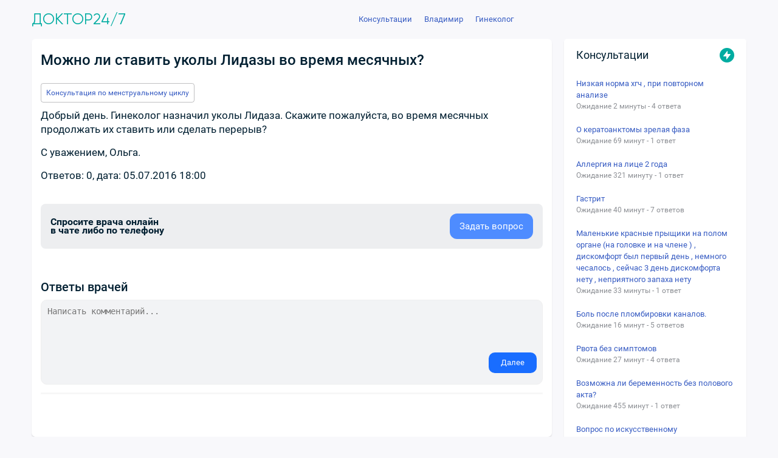

--- FILE ---
content_type: text/html; charset=utf-8
request_url: https://puzkarapuz.ru/consultation/detail/mozhno_li_stavit_ukoly_lidazy_vo_vremya_mesyachnyh_6
body_size: 8714
content:
<!DOCTYPE html>
<html lang="ru">
<head>
<meta charset="UTF-8">
<meta name="viewport" content="width=device-width, initial-scale=1.0, maximum-scale=1.0, user-scalable=no">
<title>Можно ли ставить уколы Лидазы во время месячных? ответы на вопросы</title>
<meta name="description" content="Ответы экспертов на вопрос: Можно ли ставить уколы Лидазы во время месячных?">
<meta name="keywords" content="Можно ли ставить уколы Лидазы во время месячных?">
<link rel="canonical" href="https://puzkarapuz.ru/consultation/detail/mozhno_li_stavit_ukoly_lidazy_vo_vremya_mesyachnyh_6"><meta property="og:title" content="Можно ли ставить уколы Лидазы во время месячных? ответы на вопросы"/>
<meta property="og:description" content="Ответы экспертов на вопрос: Можно ли ставить уколы Лидазы во время месячных?">
<meta property="og:image" content="https://puzkarapuz.ru/images/logoimage.jpg">
<meta property="og:type" content="website">
<meta property="og:url" content="https://puzkarapuz.ru/consultation/detail/mozhno_li_stavit_ukoly_lidazy_vo_vremya_mesyachnyh_6">
<meta property="og:site_name" content="Телемедицина. Платформа медицинских консультаций онлайн">
<link rel="image_src" href="https://puzkarapuz.ru/images/logoimage.jpg" />
<meta name="theme-color" content="#fff">
<link rel="icon" href="/images/favicon/favicon.svg" type="svg+xml" >
<link rel="manifest" href="/images/favicon/site.webmanifest">
<link rel="stylesheet" type="text/css" media="screen" href="/css/style_new.css?11" />
<link rel="stylesheet" type="text/css" media="screen" href="/js/colorbox/colorbox.css" />
<link rel="stylesheet" type="text/css" media="screen" href="//consjurist.ru/css/owl-carousel/owl.carousel.css" />
<link rel="stylesheet" type="text/css" media="screen" href="//consjurist.ru/css/owl-carousel/owl.theme.css" />
<link rel="stylesheet" type="text/css" media="screen" href="/css/touch.css?2" />
<script type="text/javascript" src="/js/jquery-2.1.3.min.js"></script>
<script type="text/javascript" src="/js/jquery.imgareaselect.min.js"></script>
<script type="text/javascript" src="/js/jquery.ocupload-packed.js"></script>
<script type="text/javascript" src="/sfWidgetFormJqueryRatingPlugin/js/jquery.raty.js"></script>
<script type="text/javascript" src="/sfConsultationPlugin/js/consultations.js?3"></script>
<script type="text/javascript" src="/js/colorbox/jquery.colorbox.js"></script>
<script type="text/javascript" src="/js/lazysizes.min.js" async=""></script>
<script>window.yaContextCb = window.yaContextCb || [] </script> 
<script async src="https://yandex.ru/ads/system/context.js"></script>
</head>
<body class="browser-desktop mod-sf-consultation-comment page-show user-anon"> 
<div class="main-container">
<div id="wrapper">
<section id="content" class="clearfix"><section id="centercol">
<section id="centercol-inner">
<section id="maincol" class="">

<div itemscope itemtype="http://schema.org/Question"><div class="QuestionBlock" comment-id="52186"><h1 itemprop="name">Можно ли ставить уколы Лидазы во время месячных?</h1>
<div class="question_user-text">
    
                                            <div class="discussion"><a href="/consultation/rubric/gynaecology/menstrualnyj_cikl/">Консультация по менструальному циклу</a></div>		
                       						
    <p itemprop="text">Добрый день. Гинеколог назначил уколы Лидаза. Скажите пожалуйста, во время месячных продолжать их ставить или сделать перерыв?</p><p>
С уважением, Ольга.</p>
	<p>Ответов: 0, дата: 05.07.2016 18:00</p>
</div>

 


<div class="controls-wrap">
            <div class="controls">  
            </div>
</div>


<div class="BlockAddQ"><div class="row"><div class="text"><span>Спросите врача онлайн</span><span>в чате либо по телефону</span></div></div><div class="button"><a href="/consultation/comment" target="_blank" class="button-classic-other"><span>Задать вопрос</span></a></div></div>

<div class="block-border-adblock block-border-inside">

<!-- Yandex.RTB R-A-83481-3 -->
<div id="yandex_rtb_R-A-83481-3"></div>
<script>window.yaContextCb.push(()=>{
  Ya.Context.AdvManager.render({
    renderTo: 'yandex_rtb_R-A-83481-3',
    blockId: 'R-A-83481-3'
  })
})</script>


</div>


	
	
	
		<div class="DocAnswers"><h2>Ответы врачей</h2></div>
		<!-- /booking -->

	<!-- answer payment -->
	<div class="sugget-payment" data-value="1"></div>
	<!-- /answer payment -->

	<section class="main__comments comments">
	
			 		
			

<div class="comments__full-form full-form hide">
  <form action="/consultation/detail/mozhno_li_stavit_ukoly_lidazy_vo_vremya_mesyachnyh_6" method="post"
    class="comments__form">

    <div class="form-error-ajax"></div>
    <input type="hidden" name="sf_consultation_comment_answer[id]" id="sf_consultation_comment_answer_id" />    <input type="hidden" name="sf_consultation_comment_answer[user_id]" id="sf_consultation_comment_answer_user_id" />    <input type="hidden" name="sf_consultation_comment_answer[comment_id]" value="52186" id="sf_consultation_comment_answer_comment_id" />    <input type="hidden" name="sf_consultation_comment_answer[to_answer_id]" id="sf_consultation_comment_answer_to_answer_id" />    <input type="hidden" name="sf_consultation_comment_answer[id]" id="sf_consultation_comment_answer_id" /><input type="hidden" name="sf_consultation_comment_answer[comment_id]" value="52186" id="sf_consultation_comment_answer_comment_id" /><input type="hidden" name="sf_consultation_comment_answer[to_answer_id]" id="sf_consultation_comment_answer_to_answer_id" /><input type="hidden" name="sf_consultation_comment_answer[user_id]" id="sf_consultation_comment_answer_user_id" /><input type="hidden" name="sf_consultation_comment_answer[highlight]" value="1" id="sf_consultation_comment_answer_highlight" /><input type="hidden" name="sf_consultation_comment_answer[title]" id="sf_consultation_comment_answer_title" /><input type="hidden" name="sf_consultation_comment_answer[_csrf_token]" value="1acd34950259a29678a56263f5de4647" id="sf_consultation_comment_answer__csrf_token" />    <input type="hidden" class="hide" id="hidden_answer_id" name="hidden_answer_id" value="">
    <input type='text' id='a_phone' name="phone" value="">
    <!-- <input type='hidden' id='answer_form_sent' value="0"> -->
    <div class="full-form__first-screen">
      <textarea placeholder="Написать комментарий..." name="sf_consultation_comment_answer[description]"
        id="sf_consultation_comment_answer_description" class="full-form__question-input"></textarea>
      <div class="full-form__progress"></div>
      <div class="full-form__next-btn full-form__next-btn-unactive">Далее</div>
      <input type="submit"
        class="full-form__confirm-btn-authenticated full-form__confirm-btn-authenticated-unactive hide"
        value="Отправить"></input>
    </div>
    <div class="full-form__second-screen hide">
      <div class="full-form__input-wrapper full-form__input-wrapper-name">
        <img src="/images/svg/forms/form-for-answers/user.svg" alt="" class="full-form__input-img">
        <input type="name" name="sf_consultation_comment_answer[username]" id="sf_consultation_comment_answer_username"
          class="full-form__name" placeholder="Ваше имя">
      </div>
      <div class="full-form__input-wrapper full-form__input-wrapper-email">
        <img src="/images/svg/forms/form-for-answers/email.svg" alt="" class="full-form__input-img">
        <input type="email" name="sf_consultation_comment_answer[email]" id="sf_consultation_comment_answer_email"
          class="full-form__email" placeholder="Ваша почта">
      </div>
      <div class="full-form__buttons">
        <input type="submit" class="full-form__confirm-btn full-form__confirm-btn-unactive" value="Отправить"></input>
        <div class="full-form__back-btn">Назад</div>
      </div>
    </div>
  </form>
</div>


<script language="javascript">
$(document).ready(function() {
    $('.captcha_copy').attr('src', $('#captcha_img').attr('src'));
  $('.captcha_copy + a').click(function(e) {
    $('.captcha_copy').attr('src', $('#captcha_img').attr('src'));
  });
});
</script>
		
	<!---->
	
		
<div class="comment__menu comment-menu comment-menu__hide">
  <div class="comment-menu__wrapper">
    <div class="comment-menu__header">Меню</div>
    <img src="/images/svg/close.svg" class="comment-menu__hide-button">
    <div class="comment-menu__buttons">

                </div>
    <ul class="comment-menu__contact-list">
      <li class="comment-menu__contact-item">
        <a href="/consultation/messenger" class="comment-menu__contact-link">
          <span class="comment-menu__contact-text">Whatsapp/Telegram</span>
          <img src="/images/svg/messenger-icon.svg" alt="" class="comment-menu__contact-img">
        </a>
      </li>
      <li class="comment-menu__contact-item comment-menu__contact-item-chat">
        <a href="https://doctor24x7.ru/chat/consultant/"
          class="comment-menu__contact-link comment-menu__contact-list-last" target="_blank">
          <span class="comment-menu__contact-text">В чате</span>
          <img src="/images/svg/chat-icon.svg" alt="" class="comment-menu__contact-img">
        </a>
      </li>
    </ul>
  </div>
</div>
<div class="comments__wrapper">
  <div class="comment__answer-field-fake">
    <div class="comments__form-fake">
      <textarea class="comments__textarea-fake" name="comment"
        placeholder="Написать сообщение"></textarea>
    </div>
  </div>


  <ul class="comments__list">
    
  </ul>
</div>
	</section>
	</div>
</div>

	<div class="write-review-bg write-review-bg-hidden"></div>
    <div id="write-review" class="write-review write-review-hidden">
      <div class="write-review__outer">
        <div class="write-review__wrapper">
          <img src="/images/svg/close.svg" class="write-review__hide-button">
          <div class="write-review__header">
            <div class="write-review__profile">
                  <img src="#" class="write-review__profile-img">
                      <div class="write-review__profile-name"> </div>
              <div class="write-review__profile-subtext"> </div>
            </div>
            <div class="write-review__rules">Оставляйте отзывы и пожелания, не используйте оскорбления.</div>
          </div>
          <form action="https://doctor24x7.ru/api/reviews/doctor" method="POST" id="review-form" class="write-review__form">
            <input type="hidden" name="specialist_id" id="review_specialist_id" value="">
            <input type="hidden" name="username" id="review_username" value="">
            <input type="hidden" name="comment_id" id="review_comment_id" value="">
            <input type="hidden" name="answer_id" id="review_answer_id" value="">
            <div class="write-review__form-wrapper">
              <div class="write-review__select-wrapper custom-select">
                <span class="write-review__rubric-input-span" for="rating">
                  Положительный
                </span>
                <input type="hidden" name="review_rating" id="rating" class="write-review__rating-input" value="1">
                <svg class="write-review__status-arrow custom-select__arrow" xmlns="http://www.w3.org/2000/svg" width="16" height="16" fill="none">
                  <path d="M8 11.662 2.667 5.328h10.667L8 11.661Z" fill="#000"></path>
                </svg>
                <div class="write-review__status-select-wrapper custom-select__wrapper custom-select__hide">
                  <ul class="custom-select__list write-review__rating-list">
                    <li class="write-review__rating-option" value="1">
                      Положительный
                    </li>
                    <li class="write-review__rating-option" value="2">
                      Нейтральный
                    </li>
                    <li class="write-review__rating-option" value="3">
                      Отрицательный
                    </li>
                  </ul>
                </div>
              </div>
              <textarea name="review_description" class="write-review__textarea" placeholder="Текст"></textarea>
              <input type="submit" class="write-review__submit" value="Оставить отзыв">
            </div>
          </form>
        </div>
      </div> 
     
    </div>
    <div id="review-popup" class="review-popup hide">
      <div class="review-popup__content">
        <p>Спасибо за ваш отзыв!</p>
        <button class="write-review__submit" id="review-popup-close">Закрыть</button>
      </div>
    </div>

<script>
	function addContentsItem(id) {
		if (name = prompt('Название пункта')) {
			var description = prompt('Описание пункта (не обязательно)');
			$.ajax({
				type: "POST",
				url: '/sfConsultationComment/addContents',
				data: {
					name: name,
					description: description,
					answer_id: id
				},
				success: function(res) {
					location.reload();
					// alert('Добавлено');
				},
				dataType: 'json'
			});
		}
	}

	function deleteContentsItem(id) {
		if (confirm('Удалить пункт?')) {
			$.ajax({
				type: "DELETE",
				url: '/sfConsultationComment/deleteContents',
				data: {
					contents_id: id
				},
				success: function(res) {
					$('#contents-'+id).remove()
				},
				dataType: 'json'
			});
		}
	}

	function moveDays(id) {
		if(confirm('Поднять в начало?')) {
			$.ajax({
				type: "POST",
				url: '/sfConsultationComment/moveDays',
				data: {
					// days: days,
					answer_id: id
				},
				success: function(res) {
					location.reload();
					// alert('Добавлено');
				},
				dataType: 'json'
			});
		}
	}
</script>

</section>		
</section>	
<aside id="rightcol"><div class="rightcol-inner right">
	
<div class="activity-site-premium">
	<div class="activity-site_title-premium">
		<span class="title">Консультации</span>
		<div class="badge"><span class="image"><div class="icon"><svg fill="currentColor" xmlns="http://www.w3.org/2000/svg" viewBox="0 0 16 16"><path d="M9 1.41v-.07c.05-.3-.33-.47-.53-.22L2.11 9.2a.5.5 0 00.39.8H7v4.68c-.03.3.36.44.54.2l6.37-8.1A.5.5 0 0013.5 6H9V1.41z"></path></svg></div></span></div>
	</div>
	<div class="activity-site_content-premium">
		<ul class="premium-slider">
						<li>
						<div class="payed-block">
				<div class="payed-link premium-slider_title">
					<div class=""><a href='/consultation/detail/701712?v=sidebar' title='Низкая норма хгч , при повторном анализе '>Низкая норма хгч , при повторном анализе </a></div>
					<div class="duration">
				Ожидание 2 минуты - 4 ответа </div>
				 
				 
				</div>
				<div class="VVlq"><div class="icon-3-2-0" style="color: rgb(167, 168, 169);"><svg fill="currentColor" xmlns="http://www.w3.org/2000/svg" viewBox="0 0 16 16"><path d="M5.44 12.44a1 1 0 001.41 1.41l5.3-5.29a1 1 0 000-1.41l-5.3-5.3a1 1 0 00-1.41 1.42L9.67 7.5c.2.2.2.51 0 .7l-4.23 4.24z"></path></svg></div></div>
				
							</div>

						</li>
   						<li>
						<div class="payed-block">
				<div class="payed-link premium-slider_title">
					<div class=""><a href='/consultation/detail/701701?v=sidebar' title='О кератоанктомы зрелая фаза'>О кератоанктомы зрелая фаза</a></div>
					<div class="duration">
				Ожидание 69 минут - 1 ответ </div>
				 
				 
				</div>
				<div class="VVlq"><div class="icon-3-2-0" style="color: rgb(167, 168, 169);"><svg fill="currentColor" xmlns="http://www.w3.org/2000/svg" viewBox="0 0 16 16"><path d="M5.44 12.44a1 1 0 001.41 1.41l5.3-5.29a1 1 0 000-1.41l-5.3-5.3a1 1 0 00-1.41 1.42L9.67 7.5c.2.2.2.51 0 .7l-4.23 4.24z"></path></svg></div></div>
				
							</div>

						</li>
   						<li>
						<div class="payed-block">
				<div class="payed-link premium-slider_title">
					<div class=""><a href='/consultation/detail/701678?v=sidebar' title='Аллергия на лице 2 года '>Аллергия на лице 2 года </a></div>
					<div class="duration">
				Ожидание 321 минуту - 1 ответ </div>
				 
				 
				</div>
				<div class="VVlq"><div class="icon-3-2-0" style="color: rgb(167, 168, 169);"><svg fill="currentColor" xmlns="http://www.w3.org/2000/svg" viewBox="0 0 16 16"><path d="M5.44 12.44a1 1 0 001.41 1.41l5.3-5.29a1 1 0 000-1.41l-5.3-5.3a1 1 0 00-1.41 1.42L9.67 7.5c.2.2.2.51 0 .7l-4.23 4.24z"></path></svg></div></div>
				
							</div>

						</li>
   						<li>
						<div class="payed-block">
				<div class="payed-link premium-slider_title">
					<div class=""><a href='/consultation/detail/701676?v=sidebar' title='Гастрит '>Гастрит </a></div>
					<div class="duration">
				Ожидание 40 минут - 7 ответов </div>
				 
				 
				</div>
				<div class="VVlq"><div class="icon-3-2-0" style="color: rgb(167, 168, 169);"><svg fill="currentColor" xmlns="http://www.w3.org/2000/svg" viewBox="0 0 16 16"><path d="M5.44 12.44a1 1 0 001.41 1.41l5.3-5.29a1 1 0 000-1.41l-5.3-5.3a1 1 0 00-1.41 1.42L9.67 7.5c.2.2.2.51 0 .7l-4.23 4.24z"></path></svg></div></div>
				
							</div>

						</li>
   						<li>
						<div class="payed-block">
				<div class="payed-link premium-slider_title">
					<div class=""><a href='/consultation/detail/701658?v=sidebar' title='Маленькие красные прыщики на полом органе (на головке и на члене ) , дискомфорт был первый день , немного чесалось , сейчас 3 день дискомфорта нету , неприятного запаха нету '>Маленькие красные прыщики на полом органе (на головке и на члене ) , дискомфорт был первый день , немного чесалось , сейчас 3 день дискомфорта нету , неприятного запаха нету </a></div>
					<div class="duration">
				Ожидание 33 минуты - 1 ответ </div>
				 
				 
				</div>
				<div class="VVlq"><div class="icon-3-2-0" style="color: rgb(167, 168, 169);"><svg fill="currentColor" xmlns="http://www.w3.org/2000/svg" viewBox="0 0 16 16"><path d="M5.44 12.44a1 1 0 001.41 1.41l5.3-5.29a1 1 0 000-1.41l-5.3-5.3a1 1 0 00-1.41 1.42L9.67 7.5c.2.2.2.51 0 .7l-4.23 4.24z"></path></svg></div></div>
				
							</div>

						</li>
   						<li>
						<div class="payed-block">
				<div class="payed-link premium-slider_title">
					<div class=""><a href='/consultation/detail/701648?v=sidebar' title='Боль после пломбировки каналов. '>Боль после пломбировки каналов. </a></div>
					<div class="duration">
				Ожидание 16 минут - 5 ответов </div>
				 
				 
				</div>
				<div class="VVlq"><div class="icon-3-2-0" style="color: rgb(167, 168, 169);"><svg fill="currentColor" xmlns="http://www.w3.org/2000/svg" viewBox="0 0 16 16"><path d="M5.44 12.44a1 1 0 001.41 1.41l5.3-5.29a1 1 0 000-1.41l-5.3-5.3a1 1 0 00-1.41 1.42L9.67 7.5c.2.2.2.51 0 .7l-4.23 4.24z"></path></svg></div></div>
				
							</div>

						</li>
   						<li>
						<div class="payed-block">
				<div class="payed-link premium-slider_title">
					<div class=""><a href='/consultation/detail/701626?v=sidebar' title='Рвота без симптомов'>Рвота без симптомов</a></div>
					<div class="duration">
				Ожидание 27 минут - 4 ответа </div>
				 
				 
				</div>
				<div class="VVlq"><div class="icon-3-2-0" style="color: rgb(167, 168, 169);"><svg fill="currentColor" xmlns="http://www.w3.org/2000/svg" viewBox="0 0 16 16"><path d="M5.44 12.44a1 1 0 001.41 1.41l5.3-5.29a1 1 0 000-1.41l-5.3-5.3a1 1 0 00-1.41 1.42L9.67 7.5c.2.2.2.51 0 .7l-4.23 4.24z"></path></svg></div></div>
				
							</div>

						</li>
   						<li>
						<div class="payed-block">
				<div class="payed-link premium-slider_title">
					<div class=""><a href='/consultation/detail/701615?v=sidebar' title='Возможна ли беременность без полового акта?'>Возможна ли беременность без полового акта?</a></div>
					<div class="duration">
				Ожидание 455 минут - 1 ответ </div>
				 
				 
				</div>
				<div class="VVlq"><div class="icon-3-2-0" style="color: rgb(167, 168, 169);"><svg fill="currentColor" xmlns="http://www.w3.org/2000/svg" viewBox="0 0 16 16"><path d="M5.44 12.44a1 1 0 001.41 1.41l5.3-5.29a1 1 0 000-1.41l-5.3-5.3a1 1 0 00-1.41 1.42L9.67 7.5c.2.2.2.51 0 .7l-4.23 4.24z"></path></svg></div></div>
				
							</div>

						</li>
   						<li>
						<div class="payed-block">
				<div class="payed-link premium-slider_title">
					<div class=""><a href='/consultation/detail/701602?v=sidebar' title='Вопрос по искусственному вскармливанию новорожденного'>Вопрос по искусственному вскармливанию новорожденного</a></div>
					<div class="duration">
				Ожидание 10 минут - 3 ответа </div>
				 
				 
				</div>
				<div class="VVlq"><div class="icon-3-2-0" style="color: rgb(167, 168, 169);"><svg fill="currentColor" xmlns="http://www.w3.org/2000/svg" viewBox="0 0 16 16"><path d="M5.44 12.44a1 1 0 001.41 1.41l5.3-5.29a1 1 0 000-1.41l-5.3-5.3a1 1 0 00-1.41 1.42L9.67 7.5c.2.2.2.51 0 .7l-4.23 4.24z"></path></svg></div></div>
				
							</div>

						</li>
   						<li>
						<div class="payed-block">
				<div class="payed-link premium-slider_title">
					<div class=""><a href='/consultation/detail/701573?v=sidebar' title='Профилактика туберкулёза'>Профилактика туберкулёза</a></div>
					<div class="duration">
				Ожидание 234 минуты - 5 ответов </div>
				 
				 
				</div>
				<div class="VVlq"><div class="icon-3-2-0" style="color: rgb(167, 168, 169);"><svg fill="currentColor" xmlns="http://www.w3.org/2000/svg" viewBox="0 0 16 16"><path d="M5.44 12.44a1 1 0 001.41 1.41l5.3-5.29a1 1 0 000-1.41l-5.3-5.3a1 1 0 00-1.41 1.42L9.67 7.5c.2.2.2.51 0 .7l-4.23 4.24z"></path></svg></div></div>
				
							</div>

						</li>
   					</ul>
		<a href="/consultation/comment" class="main__ask-question-sidebar">Задать вопрос врачу</a>
</div>
</div>
  

<div class="categories-block">
    <div class="categories-block__title">Обратиться к врачу</div>
    <div class="categories-list">
        <ul id="status" class="categories-list__items">
<li class="categories-list__item" value="allergology"> <a href="/consultation/allergology/" class="categories-list__link">Аллерголог</a></li>
<li class="categories-list__item" value="andrology"><a href="/consultation/andrology/" class="categories-list__link">Андролог</a></li>
<li class="categories-list__item" value="vaccination"><a href="/consultation/vaccination/" class="categories-list__link">Вакцинолог</a></li>
<li class="categories-list__item" value="venereologist"><a href="/consultation/venereologist/" class="categories-list__link">Венеролог</a></li>
<li class="categories-list__item" value="gastro"><a href="/consultation/gastro/" class="categories-list__link">Гастроэнтеролог</a></li>
<li class="categories-list__item" value="hematologist"><a href="/consultation/hematologist/" class="categories-list__link">Гематолог</a></li>
<li class="categories-list__item" value="hemostasis"><a href="/consultation/hemostasis/" class="categories-list__link">Гемостазиолог</a></li>
<li class="categories-list__item" value="geneticist"><a href="/consultation/geneticist/" class="categories-list__link">Генетик</a></li>
<li class="categories-list__item" value="gynaecology"><a href="/consultation/gynaecology/" class="categories-list__link">Гинеколог</a></li>
<li class="categories-list__item" value="gv"><a href="/consultation/gv/" class="categories-list__link">Грудное вскармливание</a></li>
<li class="categories-list__item" value="defectolog"><a href="/consultation/defectolog/" class="categories-list__link">Дефектолог</a></li>
<li class="categories-list__item" value="iv"><a href="/consultation/iv/" class="categories-list__link">Искусственное вскармливание</a></li>
<li class="categories-list__item" value="dermatology"><a href="/consultation/dermatology/" class="categories-list__link">Дерматолог</a></li>
<li class="categories-list__item" value="cosmetolog"><a href="/consultation/cosmetolog/" class="categories-list__link">Косметолог</a></li>
<li class="categories-list__item" value="dietology"><a href="/consultation/dietology/" class="categories-list__link">Диетолог</a></li>
<li class="categories-list__item" value="immunolog"><a href="/consultation/immunolog/" class="categories-list__link">Иммунолог</a></li>
<li class="categories-list__item" value="infection"><a href="/consultation/infection/" class="categories-list__link">Инфекционист</a></li>
<li class="categories-list__item" value="cardiology"><a href="/consultation/cardiology/" class="categories-list__link">Кардиолог</a></li>
<li class="categories-list__item" value="kinesiologist"><a href="/consultation/kinesiologist/" class="categories-list__link">Кинезиолог</a></li>
<li class="categories-list__item" value="logopaedics"><a href="/consultation/logopaedics/" class="categories-list__link">Логопед</a></li>
<li class="categories-list__item" value="mammology"><a href="/consultation/mammology/" class="categories-list__link">Маммолог</a></li>
<li class="categories-list__item" value="narcology"><a href="/consultation/narcology/" class="categories-list__link">Нарколог</a></li>
<li class="categories-list__item" value="neurology"><a href="/consultation/neurology/" class="categories-list__link">Невролог</a></li>
<li class="categories-list__item" value="neurosurgeon"><a href="/consultation/neurosurgeon/" class="categories-list__link">Нейрохирург</a></li>
<li class="categories-list__item" value="nutritionist"><a href="/consultation/nutritionist/" class="categories-list__link">Нутрициолог</a></li>
<li class="categories-list__item" value="nephrologist"><a href="/consultation/nephrologist/" class="categories-list__link">Нефролог</a></li>
<li class="categories-list__item" value="orthopedist"><a href="/consultation/orthopedist/" class="categories-list__link">Ортопед</a></li>
<li class="categories-list__item" value="onkology"><a href="/consultation/onkology/" class="categories-list__link">Онколог</a></li>
<li class="categories-list__item" value="otolaryngology"><a href="/consultation/otolaryngology/" class="categories-list__link">Отоларинголог</a></li>
<li class="categories-list__item" value="oftalmology"><a href="/consultation/oftalmology/" class="categories-list__link">Офтальмолог</a></li>
<li class="categories-list__item" value="pediatrics"><a href="/consultation/pediatrics/" class="categories-list__link">Педиатр</a></li>
<li class="categories-list__item" value="proctology"><a href="/consultation/proctology/" class="categories-list__link">Проктолог</a></li>
<li class="categories-list__item" value="psychiatry"><a href="/consultation/psychiatry/" class="categories-list__link">Психиатр</a></li>
<li class="categories-list__item" value="psiholog"><a href="/consultation/psiholog/" class="categories-list__link">Психолог</a></li>
<li class="categories-list__item" value="pulmonology"><a href="/consultation/pulmonology/" class="categories-list__link">Пульмонолог</a></li>
<li class="categories-list__item" value="decrypt_analiz"><a href="/consultation/decrypt_analiz/" class="categories-list__link">Расшифровать анализ</a></li>
<li class="categories-list__item" value="reabilitation"><a href="/consultation/reabilitation/" class="categories-list__link">Реабилитация и лечение</a></li>
<li class="categories-list__item" value="reproductologist"><a href="/consultation/reproductologist/" class="categories-list__link">Репродуктолог</a></li>
<li class="categories-list__item" value="rheumatologists"><a href="/consultation/rheumatologists/" class="categories-list__link">Ревматолог</a></li>
<li class="categories-list__item" value="heart-surgeon"><a href="/consultation/heart-surgeon/" class="categories-list__link">Сердечно-сосудистый хирург</a></li>
<li class="categories-list__item" value="sexology"><a href="/consultation/sexology/" class="categories-list__link">Сексолог</a></li>
<li class="categories-list__item" value="stomatology"><a href="/consultation/stomatology/" class="categories-list__link">Стоматолог</a></li>
<li class="categories-list__item" value="terapevt"><a href="/consultation/terapevt/" class="categories-list__link">Терапевт</a></li>
<li class="categories-list__item" value="trichologist"><a href="/consultation/trichologist/" class="categories-list__link">Трихолог</a></li>
<li class="categories-list__item" value="urologist"><a href="/consultation/urologist/" class="categories-list__link">Уролог</a></li>
<li class="categories-list__item" value="pharmacy"><a href="/consultation/pharmacy/" class="categories-list__link">Фармацевт</a></li>
<li class="categories-list__item" value="physical-therapist"><a href="/consultation/physical-therapist/" class="categories-list__link">Физиотерапевт</a></li>
<li class="categories-list__item" value="phthisiatrician"><a href="/consultation/phthisiatrician/" class="categories-list__link">Фтизиатр</a></li>
<li class="categories-list__item" value="hirurg"><a href="/consultation/hirurg/" class="categories-list__link">Хирург</a></li>
<li class="categories-list__item" value="embriolog"><a href="/consultation/embriolog/" class="categories-list__link">Эмбриолог</a></li>
<li class="categories-list__item" value="endocrinologist"><a href="/consultation/endocrinologist/" class="categories-list__link">Эндокринолог</a></li>
        </ul>
    </div>
</div>

<style>.categories-block {
    background: #ffffff;
    border-radius: 5px;
    box-shadow: 0 2px 2px #0000001a;
    padding: 20px;
    margin-bottom: 24px;
}

.categories-block__title {
    font-size: 18px;
    padding-bottom: 12px;
}

.categories-list__items {
    list-style: none;
    margin: 0;
    padding: 0;
    max-height: 400px;
    overflow-y: auto;
}

.categories-list__items::-webkit-scrollbar {
    width: 4px;
}

.categories-list__items::-webkit-scrollbar-track {
    background: #f7fafc;
    border-radius: 2px;
}

.categories-list__items::-webkit-scrollbar-thumb {
    background: #cbd5e0;
    border-radius: 2px;
}

.categories-list__items::-webkit-scrollbar-thumb:hover {
    background: #a0aec0;
}

.categories-list__item {
    margin-bottom: 4px;
    border-radius: 8px;
    transition: all 0.2s ease;
}

.categories-list__item:last-child {
    margin-bottom: 0;
}

.categories-list__link {
    display: flex;
    align-items: center;
    padding: 10px 0px;
    text-decoration: none;
    color: #001f31;
    font-size: 14px;
    line-height: 1.4;
    transition: all 0.2s ease;
    border-radius: 8px;
}

.categories-list__link:hover {
    color: #3182ce;
    background: #ebf8ff;
}

.categories-list__link:active {
    background: #bee3f8;
    transform: translateY(1px);
}

/* Адаптивность для мобильных устройств */
@media (max-width: 768px) {
    .categories-block {
        padding: 16px;
        border-radius: 8px;
    }
    
    .categories-block__title {
        font-size: 16px;
        margin-bottom: 12px;
    }
    
    .categories-list__link {
        font-size: 14px;
    }
}
</style>


<div id="yandex_rtb_R-A-83481-1"></div>
<script>window.yaContextCb.push(()=>{
  Ya.Context.AdvManager.render({
    renderTo: 'yandex_rtb_R-A-83481-1',
    blockId: 'R-A-83481-1'
  })
})</script>

 </div>	
</aside>
</section>			
</section>
</div>				

	<header id="header">
		<div class="topbar">
		    <div class="wrapper">
		      	<div class="topbar__inner">
			        <div class="topbar__left"><a href="/" class="logo-pict">Доктор24/7</a></div>

			        <nav class="desktop-nav">
			        	<ol class="header-nav" itemscope itemtype="http://schema.org/BreadcrumbList"><li itemprop="itemListElement" itemscope
      itemtype="http://schema.org/ListItem"><a itemprop="item" href="/consultation/comment"><span itemprop="name">Консультации</span></a><meta itemprop="position" content="1"></li><li itemprop="itemListElement" itemscope
      itemtype="http://schema.org/ListItem"><a itemprop="item" href="/consultation/city/vladimir"><span itemprop="name">Владимир</span></a><meta itemprop="position" content="2" /></li>
<li itemprop="itemListElement" itemscope
      itemtype="http://schema.org/ListItem"><a itemprop="item" href="/consultation/gynaecology/vladimir/"><span itemprop="name">Гинеколог</span></a><meta itemprop="position" content="3" /></li></ol>
			        </nav>
					<nav class="mobile-nav"><div class="js-mobile-menu-trigger hamburger"><div class="hamburger__inner"></div></div>
						<ul class="mobile-header-nav" itemscope itemtype="http://schema.org/BreadcrumbList">
						<li itemprop="itemListElement" itemscope
      itemtype="http://schema.org/ListItem"><a itemprop="item" href="/consultation/comment"><span itemprop="name">Консультации</span></a><meta itemprop="position" content="1"></li>
						<li itemprop="itemListElement" itemscope
      itemtype="http://schema.org/ListItem"><a itemprop="item" href="/consultation/city/vladimir"><span itemprop="name">Владимир</span></a><meta itemprop="position" content="2" /></li>
<li itemprop="itemListElement" itemscope
      itemtype="http://schema.org/ListItem"><a itemprop="item" href="/consultation/gynaecology/vladimir/"><span itemprop="name">Гинеколог</span></a><meta itemprop="position" content="3" /></li>						</ul></nav>
		      	</div>
		    </div>
		 </div>
	</header>
	
		
</div>

<footer>
        <div class="container">
            <div class="footer-left">
                <nav class="nav-links">
					<a href="/contact" class="nav-link">Контакты</a>
                    <a href="/about-us" class="nav-link">О сервисе</a>
                    <a href="/team" class="nav-link">Врачи</a>
					<a href="/consultation/testimonials" class="nav-link">Отзывы</a>
					<a href="/consultation/online" class="nav-link">Проведенные консультации</a>
					<a href="/terms-of-use" class="nav-link">Пользовательское соглашение</a>
					<a href="/faq" class="nav-link">Правила сайта</a>
					<a href="/sitemap" class="nav-link">Карта сайта</a>
					<a href="/comments" class="nav-link">Комментарии</a>
					<a href="/forum" class="nav-link">Форум</a>
					<a href="/read/new" class="nav-link">Блог</a>
                    <a href="/consultation/archive" class="nav-link">Архив</a>
                   <a href="#" class="nav-link login-out">Войти</a>                </nav>
                <div class="nav-desc">
                    <iframe src="https://yandex.ru/sprav/widget/rating-badge/240239415319?type=rating" width="150" height="50" frameborder="0"></iframe>
                </div>
                <div class="nav-desc">
                    Сервис медицинских консультаций. При копировании ссылка на puzkarapuz.ru обязательна.
                </div>
            </div>
                    </div>
    </footer>
	

<div class="popup-container">
    <div class="popup-layout"></div>
    <div id="cForm" class="login-form">
        <a href="" class="close-button"></a>
            <form action="/login" method="post">
                <label for="sf_guard_user_username">Логин:</label>
                <input type="text" placeholder="Введите логин" value="" name="signin[username]" id="signin_username">
                <label for="sf_guard_user_password">Пароль:</label>
                <input type="password" placeholder="Введите пароль" value="" name="signin[password]" id="signin_password">
                <div id="lower">
                    <!--<input type="checkbox" name="signin[remember]" value="1"><label class="check" for="checkbox">Запомнить меня</label>-->
                    <input type="submit" value="Войти">
                </div><input type="hidden" name="signin[_csrf_token]" value="aaffe3eee518da46b5e0c2088e5140a0" id="signin__csrf_token" />            </form>
    </div> </div>

 <!-- Yandex.Metrika counter --> <script type="text/javascript">     (function(m,e,t,r,i,k,a){         m[i]=m[i]||function(){(m[i].a=m[i].a||[]).push(arguments)};         m[i].l=1*new Date();         for (var j = 0; j < document.scripts.length; j++) {if (document.scripts[j].src === r) { return; }}         k=e.createElement(t),a=e.getElementsByTagName(t)[0],k.async=1,k.src=r,a.parentNode.insertBefore(k,a)     })(window, document,'script','https://mc.yandex.ru/metrika/tag.js?id=8036854', 'ym');      ym(8036854, 'init', {ssr:true, webvisor:true, trackHash:true, clickmap:true, accurateTrackBounce:true, trackLinks:true}); </script> <noscript><div><img src="https://mc.yandex.ru/watch/8036854" style="position:absolute; left:-9999px;" alt="" /></div></noscript> <!-- /Yandex.Metrika counter -->   
<!--LiveInternet counter--><script type="text/javascript">new Image().src = "//counter.yadro.ru/hit?r" + escape(document.referrer) + ((typeof(screen)=="undefined")?"" : ";s"+screen.width+"*"+screen.height+"*" + (screen.colorDepth?screen.colorDepth:screen.pixelDepth)) + ";u"+escape(document.URL) + ";h"+escape(document.title.substring(0,80)) + ";" +Math.random();</script><!--/LiveInternet-->

<script async type="text/javascript" src="/js/common_footer.js?v=9" async=""></script>
<script src="//consjurist.ru/js/owl-carousel/owl.carousel.js"></script>


<script type="text/javascript">
    var _gaq = _gaq || [];
    _gaq.push(['_setAccount', 'UA-29207492-1']);
    _gaq.push(['_trackPageview']);

    (function () {
        var ga = document.createElement('script');
        ga.type = 'text/javascript';
        ga.async = true;
        ga.src = ('https:' == document.location.protocol ? 'https://ssl' : 'http://www') + '.google-analytics.com/ga.js';
        var s = document.getElementsByTagName('script')[0];
        s.parentNode.insertBefore(ga, s);
    })();

</script>

</body>
</html>
